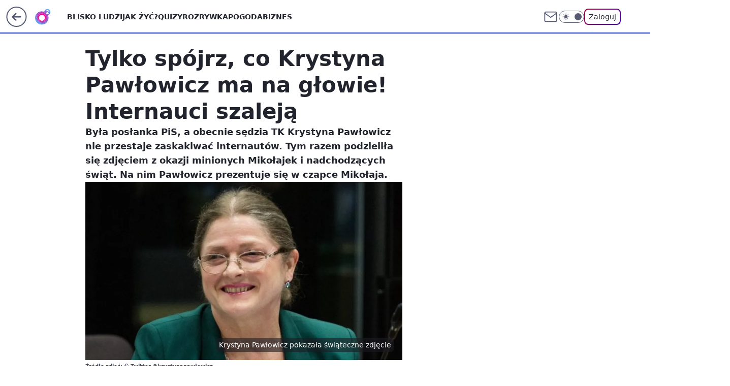

--- FILE ---
content_type: application/javascript
request_url: https://rek.www.wp.pl/gaf.js?rv=2&sn=o2_o2_pl&pvid=0963348829345ef91424&rekids=236060&phtml=www.o2.pl%2Finformacje%2Ftylko-spojrz-co-krystyna-pawlowicz-ma-na-glowie-internauci-szaleja-6714224285047488a&abtest=adtech%7CPRGM-1047%7CA%3Badtech%7CPU-335%7CB%3Badtech%7CPRG-3468%7CB%3Badtech%7CPRGM-1036%7CD%3Badtech%7CFP-76%7CA%3Badtech%7CPRGM-1356%7CA%3Badtech%7CPRGM-1419%7CB%3Badtech%7CPRGM-1589%7CB%3Badtech%7CPRGM-1576%7CA%3Badtech%7CPRGM-1443%7CA%3Badtech%7CPRGM-1587%7CD%3Badtech%7CPRGM-1615%7CA%3Badtech%7CPRGM-1215%7CC&PWA_adbd=0&darkmode=0&highLayout=0&layout=wide&navType=navigate&cdl=0&ctype=article&ciab=IAB12%2CIAB-v3-386%2CIAB11-4&cid=6714224285047488&csystem=ncr&cdate=2021-12-11&REKtagi=polska%3Bpolityka%3Bkrystyna_pawlowicz%3Bmikolajki&vw=1280&vh=720&p1=0&spin=d18not8d&bcv=2
body_size: 3671
content:
d18not8d({"spin":"d18not8d","bunch":236060,"context":{"dsa":false,"minor":false,"bidRequestId":"306f4f54-dabe-4fee-ad40-17ff2963b039","maConfig":{"timestamp":"2026-01-20T08:15:08.178Z"},"dfpConfig":{"timestamp":"2026-01-20T10:42:02.482Z"},"sda":[],"targeting":{"client":{},"server":{},"query":{"PWA_adbd":"0","REKtagi":"polska;polityka;krystyna_pawlowicz;mikolajki","abtest":"adtech|PRGM-1047|A;adtech|PU-335|B;adtech|PRG-3468|B;adtech|PRGM-1036|D;adtech|FP-76|A;adtech|PRGM-1356|A;adtech|PRGM-1419|B;adtech|PRGM-1589|B;adtech|PRGM-1576|A;adtech|PRGM-1443|A;adtech|PRGM-1587|D;adtech|PRGM-1615|A;adtech|PRGM-1215|C","bcv":"2","cdate":"2021-12-11","cdl":"0","ciab":"IAB12,IAB-v3-386,IAB11-4","cid":"6714224285047488","csystem":"ncr","ctype":"article","darkmode":"0","highLayout":"0","layout":"wide","navType":"navigate","p1":"0","phtml":"www.o2.pl/informacje/tylko-spojrz-co-krystyna-pawlowicz-ma-na-glowie-internauci-szaleja-6714224285047488a","pvid":"0963348829345ef91424","rekids":"236060","rv":"2","sn":"o2_o2_pl","spin":"d18not8d","vh":"720","vw":"1280"}},"directOnly":0,"geo":{"country":"840","region":"","city":""},"statid":"","mlId":"","rshsd":"18","isRobot":false,"curr":{"EUR":4.2279,"USD":3.6054,"CHF":4.5608,"GBP":4.8583},"rv":"2","status":{"advf":2,"ma":2,"ma_ads-bidder":2,"ma_cpv-bidder":2,"ma_high-cpm-bidder":2}},"slots":{"10":{"delivered":"","campaign":null,"dfpConfig":null},"11":{"delivered":"1","campaign":null,"dfpConfig":{"placement":"/89844762/Desktop_O2.pl_x11_art","roshash":"ADLO","ceil":100,"sizes":[[620,280],[336,280],[300,250]],"namedSizes":["fluid"],"div":"div-gpt-ad-x11-art","targeting":{"DFPHASH":"ADLO","emptygaf":"0"},"gfp":"ADLO"}},"12":{"delivered":"1","campaign":null,"dfpConfig":{"placement":"/89844762/Desktop_O2.pl_x12_art","roshash":"ADLO","ceil":100,"sizes":[[620,280],[336,280],[300,250]],"namedSizes":["fluid"],"div":"div-gpt-ad-x12-art","targeting":{"DFPHASH":"ADLO","emptygaf":"0"},"gfp":"ADLO"}},"13":{"delivered":"1","campaign":null,"dfpConfig":{"placement":"/89844762/Desktop_O2.pl_x13_art","roshash":"ADLO","ceil":100,"sizes":[[620,280],[336,280],[300,250]],"namedSizes":["fluid"],"div":"div-gpt-ad-x13-art","targeting":{"DFPHASH":"ADLO","emptygaf":"0"},"gfp":"ADLO"}},"14":{"delivered":"1","campaign":null,"dfpConfig":{"placement":"/89844762/Desktop_O2.pl_x14_art","roshash":"ADLO","ceil":100,"sizes":[[620,280],[336,280],[300,250]],"namedSizes":["fluid"],"div":"div-gpt-ad-x14-art","targeting":{"DFPHASH":"ADLO","emptygaf":"0"},"gfp":"ADLO"}},"15":{"delivered":"1","campaign":null,"dfpConfig":{"placement":"/89844762/Desktop_O2.pl_x15_art","roshash":"ADLO","ceil":100,"sizes":[[728,90],[970,300],[950,90],[980,120],[980,90],[970,150],[970,90],[970,250],[930,180],[950,200],[750,100],[970,66],[750,200],[960,90],[970,100],[750,300],[970,200],[950,300]],"namedSizes":["fluid"],"div":"div-gpt-ad-x15-art","targeting":{"DFPHASH":"ADLO","emptygaf":"0"},"gfp":"ADLO"}},"2":{"delivered":"1","campaign":null,"dfpConfig":{"placement":"/89844762/Desktop_O2.pl_x02","roshash":"BJMP","ceil":100,"sizes":[[970,300],[970,600],[750,300],[950,300],[980,600],[1920,870],[1200,600],[750,400],[960,640]],"namedSizes":["fluid"],"div":"div-gpt-ad-x02","targeting":{"DFPHASH":"BJMP","emptygaf":"0"},"gfp":"BJMP"}},"25":{"delivered":"1","campaign":null,"dfpConfig":{"placement":"/89844762/Desktop_O2.pl_x25_art","roshash":"ADLO","ceil":100,"sizes":[[620,280],[336,280],[300,250]],"namedSizes":["fluid"],"div":"div-gpt-ad-x25-art","targeting":{"DFPHASH":"ADLO","emptygaf":"0"},"gfp":"ADLO"}},"27":{"delivered":"1","campaign":null,"dfpConfig":{"placement":"/89844762/Desktop_O2.pl_x27_art","roshash":"ADLO","ceil":100,"sizes":[[160,600],[120,600]],"namedSizes":["fluid"],"div":"div-gpt-ad-x27-art","targeting":{"DFPHASH":"ADLO","emptygaf":"0"},"gfp":"ADLO"}},"3":{"delivered":"1","campaign":null,"dfpConfig":{"placement":"/89844762/Desktop_O2.pl_x03_art","roshash":"ADLO","ceil":100,"sizes":[[728,90],[970,300],[950,90],[980,120],[980,90],[970,150],[970,90],[970,250],[930,180],[950,200],[750,100],[970,66],[750,200],[960,90],[970,100],[750,300],[970,200],[950,300]],"namedSizes":["fluid"],"div":"div-gpt-ad-x03-art","targeting":{"DFPHASH":"ADLO","emptygaf":"0"},"gfp":"ADLO"}},"32":{"delivered":"1","campaign":null,"dfpConfig":{"placement":"/89844762/Desktop_O2.pl_x32_art","roshash":"ADLO","ceil":100,"sizes":[[620,280],[336,280],[300,250]],"namedSizes":["fluid"],"div":"div-gpt-ad-x32-art","targeting":{"DFPHASH":"ADLO","emptygaf":"0"},"gfp":"ADLO"}},"33":{"delivered":"1","campaign":null,"dfpConfig":{"placement":"/89844762/Desktop_O2.pl_x33_art","roshash":"ADLO","ceil":100,"sizes":[[620,280],[336,280],[300,250]],"namedSizes":["fluid"],"div":"div-gpt-ad-x33-art","targeting":{"DFPHASH":"ADLO","emptygaf":"0"},"gfp":"ADLO"}},"35":{"delivered":"1","campaign":null,"dfpConfig":{"placement":"/89844762/Desktop_O2.pl_x35_art","roshash":"ADLO","ceil":100,"sizes":[[300,600],[300,250]],"namedSizes":["fluid"],"div":"div-gpt-ad-x35-art","targeting":{"DFPHASH":"ADLO","emptygaf":"0"},"gfp":"ADLO"}},"36":{"lazy":1,"delivered":"1","campaign":{"id":"188982","capping":"PWAck=27120769\u0026PWAclt=720","adm":{"bunch":"236060","creations":[{"mod":"surveyNative","modConfig":{"accentColorAsPrimary":false,"border":"1px solid grey","footnote":"Wyniki ankiet pomagają nam ulepszać nasze produkty i produkty naszych Zaufanych Partnerów. Administratorem danych jest Wirtualna Polska Media S.A. Szczegółowe informacje na temat przetwarzania danych osobowych opisane są w \u003ca target=\"_blank\" href=\"https://holding.wp.pl/poufnosc\"\u003epolityce prywatności\u003c/a\u003e.","insideSlot":true,"maxWidth":300,"pages":[{"accentColorAsPrimary":false,"questions":[{"answers":[{"answerID":"yes","isOpen":false,"text":"tak"},{"answerID":"no","isOpen":false,"text":"nie"},{"answerID":"dontKnow","isOpen":false,"text":"nie wiem"}],"answersHorizontal":false,"confirmation":false,"questionID":"didYouSeeMailAd","required":true,"text":"Czy widziałeś(-aś) ostatnio reklamę Poczty WP?","type":"radio"}],"topImage":"https://pocztanh.wpcdn.pl/pocztanh/login/7.30.0/svg/wp/poczta-logo.svg"}],"popup":{"blendVisible":false,"position":"br"},"summary":[{"key":"Title","value":"Dziękujemy za odpowiedź!"},{"key":"Paragraph","value":"Twoja opinia jest dla nas ważna."}]},"showLabel":true,"trackers":{"click":[""],"cview":["//ma.wp.pl/ma.gif?clid=0d75fec0bdabe60e0af571ed047f75a2\u0026SN=o2_o2_pl\u0026pvid=0963348829345ef91424\u0026action=cvimp\u0026pg=www.o2.pl\u0026par=inver%3D2%26cur%3DPLN%26billing%3Dcpv%26pricingModel%3D-dP8I0RuQ82fJ9j2bSB3Tlc7mi7ZdUonutpeGfZL59Q%26partnerID%3D%26platform%3D8%26device%3DPERSONAL_COMPUTER%26userID%3D__UNKNOWN_TELL_US__%26seatFee%3DCdSCyK1f2DgrI7a2HLakwmtlhhup7erOCzAi5KrdzfU%26tpID%3D1405936%26client_id%3D38851%26order%3D202648%26sn%3Do2_o2_pl%26publisherID%3D308%26isDev%3Dfalse%26conversionValue%3D0%26ssp%3Dwp.pl%26bidReqID%3D306f4f54-dabe-4fee-ad40-17ff2963b039%26source%3DTG%26iabPageCategories%3D%26geo%3D840%253B%253B%26ip%3DVyMlWinSBf2e0Bs0qYq4RbZqJRPd-xs33n9OoBDzZko%26test%3D0%26iabSiteCategories%3D%26bidTimestamp%3D1769016138%26bidderID%3D11%26contentID%3D6714224285047488%26utility%3DolafE1LiqRD7hlQItgHbzar0ao-MfoVO1UAaQVrVeZofjMmy0IfDSLGPOK35ymxy%26medium%3Ddisplay%26domain%3Dwww.o2.pl%26slotID%3D036%26creationID%3D1477210%26targetDomain%3Dwp.pl%26workfID%3D188982%26ttl%3D1769102538%26slotSizeWxH%3D-1x-1%26seatID%3D0d75fec0bdabe60e0af571ed047f75a2%26org_id%3D25%26emission%3D3046324%26is_robot%3D0%26hBidPrice%3DADGJMPS%26hBudgetRate%3DADGJMPS%26rekid%3D236060%26editedTimestamp%3D1769007383%26is_adblock%3D0%26pvid%3D0963348829345ef91424"],"impression":["//ma.wp.pl/ma.gif?clid=0d75fec0bdabe60e0af571ed047f75a2\u0026SN=o2_o2_pl\u0026pvid=0963348829345ef91424\u0026action=delivery\u0026pg=www.o2.pl\u0026par=medium%3Ddisplay%26domain%3Dwww.o2.pl%26slotID%3D036%26creationID%3D1477210%26targetDomain%3Dwp.pl%26workfID%3D188982%26ttl%3D1769102538%26slotSizeWxH%3D-1x-1%26seatID%3D0d75fec0bdabe60e0af571ed047f75a2%26org_id%3D25%26emission%3D3046324%26is_robot%3D0%26hBidPrice%3DADGJMPS%26hBudgetRate%3DADGJMPS%26rekid%3D236060%26editedTimestamp%3D1769007383%26is_adblock%3D0%26pvid%3D0963348829345ef91424%26inver%3D2%26cur%3DPLN%26billing%3Dcpv%26pricingModel%3D-dP8I0RuQ82fJ9j2bSB3Tlc7mi7ZdUonutpeGfZL59Q%26partnerID%3D%26platform%3D8%26device%3DPERSONAL_COMPUTER%26userID%3D__UNKNOWN_TELL_US__%26seatFee%3DCdSCyK1f2DgrI7a2HLakwmtlhhup7erOCzAi5KrdzfU%26tpID%3D1405936%26client_id%3D38851%26order%3D202648%26sn%3Do2_o2_pl%26publisherID%3D308%26isDev%3Dfalse%26conversionValue%3D0%26ssp%3Dwp.pl%26bidReqID%3D306f4f54-dabe-4fee-ad40-17ff2963b039%26source%3DTG%26iabPageCategories%3D%26geo%3D840%253B%253B%26ip%3DVyMlWinSBf2e0Bs0qYq4RbZqJRPd-xs33n9OoBDzZko%26test%3D0%26iabSiteCategories%3D%26bidTimestamp%3D1769016138%26bidderID%3D11%26contentID%3D6714224285047488%26utility%3DolafE1LiqRD7hlQItgHbzar0ao-MfoVO1UAaQVrVeZofjMmy0IfDSLGPOK35ymxy"],"view":["//ma.wp.pl/ma.gif?clid=0d75fec0bdabe60e0af571ed047f75a2\u0026SN=o2_o2_pl\u0026pvid=0963348829345ef91424\u0026action=view\u0026pg=www.o2.pl\u0026par=geo%3D840%253B%253B%26ip%3DVyMlWinSBf2e0Bs0qYq4RbZqJRPd-xs33n9OoBDzZko%26test%3D0%26iabSiteCategories%3D%26bidTimestamp%3D1769016138%26bidderID%3D11%26contentID%3D6714224285047488%26utility%3DolafE1LiqRD7hlQItgHbzar0ao-MfoVO1UAaQVrVeZofjMmy0IfDSLGPOK35ymxy%26medium%3Ddisplay%26domain%3Dwww.o2.pl%26slotID%3D036%26creationID%3D1477210%26targetDomain%3Dwp.pl%26workfID%3D188982%26ttl%3D1769102538%26slotSizeWxH%3D-1x-1%26seatID%3D0d75fec0bdabe60e0af571ed047f75a2%26org_id%3D25%26emission%3D3046324%26is_robot%3D0%26hBidPrice%3DADGJMPS%26hBudgetRate%3DADGJMPS%26rekid%3D236060%26editedTimestamp%3D1769007383%26is_adblock%3D0%26pvid%3D0963348829345ef91424%26inver%3D2%26cur%3DPLN%26billing%3Dcpv%26pricingModel%3D-dP8I0RuQ82fJ9j2bSB3Tlc7mi7ZdUonutpeGfZL59Q%26partnerID%3D%26platform%3D8%26device%3DPERSONAL_COMPUTER%26userID%3D__UNKNOWN_TELL_US__%26seatFee%3DCdSCyK1f2DgrI7a2HLakwmtlhhup7erOCzAi5KrdzfU%26tpID%3D1405936%26client_id%3D38851%26order%3D202648%26sn%3Do2_o2_pl%26publisherID%3D308%26isDev%3Dfalse%26conversionValue%3D0%26ssp%3Dwp.pl%26bidReqID%3D306f4f54-dabe-4fee-ad40-17ff2963b039%26source%3DTG%26iabPageCategories%3D"]},"type":"mod"}],"redir":"https://ma.wp.pl/redirma?SN=o2_o2_pl\u0026pvid=0963348829345ef91424\u0026par=iabPageCategories%3D%26sn%3Do2_o2_pl%26slotID%3D036%26org_id%3D25%26pricingModel%3D-dP8I0RuQ82fJ9j2bSB3Tlc7mi7ZdUonutpeGfZL59Q%26publisherID%3D308%26ssp%3Dwp.pl%26utility%3DolafE1LiqRD7hlQItgHbzar0ao-MfoVO1UAaQVrVeZofjMmy0IfDSLGPOK35ymxy%26medium%3Ddisplay%26ttl%3D1769102538%26slotSizeWxH%3D-1x-1%26seatID%3D0d75fec0bdabe60e0af571ed047f75a2%26userID%3D__UNKNOWN_TELL_US__%26isDev%3Dfalse%26bidderID%3D11%26contentID%3D6714224285047488%26domain%3Dwww.o2.pl%26targetDomain%3Dwp.pl%26is_robot%3D0%26hBudgetRate%3DADGJMPS%26platform%3D8%26order%3D202648%26ip%3DVyMlWinSBf2e0Bs0qYq4RbZqJRPd-xs33n9OoBDzZko%26workfID%3D188982%26emission%3D3046324%26pvid%3D0963348829345ef91424%26billing%3Dcpv%26client_id%3D38851%26geo%3D840%253B%253B%26hBidPrice%3DADGJMPS%26rekid%3D236060%26editedTimestamp%3D1769007383%26inver%3D2%26cur%3DPLN%26source%3DTG%26iabSiteCategories%3D%26creationID%3D1477210%26partnerID%3D%26seatFee%3DCdSCyK1f2DgrI7a2HLakwmtlhhup7erOCzAi5KrdzfU%26bidTimestamp%3D1769016138%26is_adblock%3D0%26test%3D0%26device%3DPERSONAL_COMPUTER%26tpID%3D1405936%26conversionValue%3D0%26bidReqID%3D306f4f54-dabe-4fee-ad40-17ff2963b039\u0026url=","slot":"36"},"creative":{"Id":"1477210","provider":"ma_cpv-bidder","roshash":"ADGJ","height":-1,"width":-1,"touchpointId":"1405936","source":{"bidder":"cpv-bidder"}},"sellingModel":{"model":"CPV_INT"}},"dfpConfig":{"placement":"/89844762/Desktop_O2.pl_x36_art","roshash":"ADLO","ceil":100,"sizes":[[300,600],[300,250]],"namedSizes":["fluid"],"div":"div-gpt-ad-x36-art","targeting":{"DFPHASH":"ADLO","emptygaf":"0"},"gfp":"ADLO"}},"37":{"delivered":"1","campaign":null,"dfpConfig":{"placement":"/89844762/Desktop_O2.pl_x37_art","roshash":"ADLO","ceil":100,"sizes":[[300,600],[300,250]],"namedSizes":["fluid"],"div":"div-gpt-ad-x37-art","targeting":{"DFPHASH":"ADLO","emptygaf":"0"},"gfp":"ADLO"}},"40":{"delivered":"1","campaign":null,"dfpConfig":{"placement":"/89844762/Desktop_O2.pl_x40","roshash":"AFIL","ceil":100,"sizes":[[300,250]],"namedSizes":["fluid"],"div":"div-gpt-ad-x40","targeting":{"DFPHASH":"AFIL","emptygaf":"0"},"gfp":"AFIL"}},"5":{"delivered":"1","campaign":null,"dfpConfig":{"placement":"/89844762/Desktop_O2.pl_x05_art","roshash":"ADLO","ceil":100,"sizes":[[620,280],[336,280],[300,250]],"namedSizes":["fluid"],"div":"div-gpt-ad-x05-art","targeting":{"DFPHASH":"ADLO","emptygaf":"0"},"gfp":"ADLO"}},"50":{"delivered":"1","campaign":null,"dfpConfig":{"placement":"/89844762/Desktop_O2.pl_x50_art","roshash":"ADLO","ceil":100,"sizes":[[728,90],[970,300],[950,90],[980,120],[980,90],[970,150],[970,90],[970,250],[930,180],[950,200],[750,100],[970,66],[750,200],[960,90],[970,100],[750,300],[970,200],[950,300]],"namedSizes":["fluid"],"div":"div-gpt-ad-x50-art","targeting":{"DFPHASH":"ADLO","emptygaf":"0"},"gfp":"ADLO"}},"52":{"delivered":"1","campaign":null,"dfpConfig":{"placement":"/89844762/Desktop_O2.pl_x52_art","roshash":"ADLO","ceil":100,"sizes":[[300,250]],"namedSizes":["fluid"],"div":"div-gpt-ad-x52-art","targeting":{"DFPHASH":"ADLO","emptygaf":"0"},"gfp":"ADLO"}},"529":{"delivered":"1","campaign":null,"dfpConfig":{"placement":"/89844762/Desktop_O2.pl_x529","roshash":"ADLO","ceil":100,"sizes":[[300,250]],"namedSizes":["fluid"],"div":"div-gpt-ad-x529","targeting":{"DFPHASH":"ADLO","emptygaf":"0"},"gfp":"ADLO"}},"53":{"delivered":"1","campaign":null,"dfpConfig":{"placement":"/89844762/Desktop_O2.pl_x53_art","roshash":"ADLO","ceil":100,"sizes":[[728,90],[970,300],[950,90],[980,120],[980,90],[970,150],[970,600],[970,90],[970,250],[930,180],[950,200],[750,100],[970,66],[750,200],[960,90],[970,100],[750,300],[970,200],[940,600]],"namedSizes":["fluid"],"div":"div-gpt-ad-x53-art","targeting":{"DFPHASH":"ADLO","emptygaf":"0"},"gfp":"ADLO"}},"531":{"delivered":"1","campaign":null,"dfpConfig":{"placement":"/89844762/Desktop_O2.pl_x531","roshash":"ADLO","ceil":100,"sizes":[[300,250]],"namedSizes":["fluid"],"div":"div-gpt-ad-x531","targeting":{"DFPHASH":"ADLO","emptygaf":"0"},"gfp":"ADLO"}},"541":{"delivered":"1","campaign":null,"dfpConfig":{"placement":"/89844762/Desktop_O2.pl_x541_art","roshash":"ADLO","ceil":100,"sizes":[[300,600],[300,250]],"namedSizes":["fluid"],"div":"div-gpt-ad-x541-art","targeting":{"DFPHASH":"ADLO","emptygaf":"0"},"gfp":"ADLO"}},"59":{"delivered":"1","campaign":null,"dfpConfig":{"placement":"/89844762/Desktop_O2.pl_x59_art","roshash":"ADLO","ceil":100,"sizes":[[300,600],[300,250]],"namedSizes":["fluid"],"div":"div-gpt-ad-x59-art","targeting":{"DFPHASH":"ADLO","emptygaf":"0"},"gfp":"ADLO"}},"6":{"delivered":"","campaign":null,"dfpConfig":null},"61":{"delivered":"1","campaign":null,"dfpConfig":{"placement":"/89844762/Desktop_O2.pl_x61_art","roshash":"ADLO","ceil":100,"sizes":[[620,280],[336,280],[300,250]],"namedSizes":["fluid"],"div":"div-gpt-ad-x61-art","targeting":{"DFPHASH":"ADLO","emptygaf":"0"},"gfp":"ADLO"}},"62":{"delivered":"","campaign":null,"dfpConfig":null},"63":{"delivered":"","campaign":null,"dfpConfig":null},"67":{"delivered":"1","campaign":null,"dfpConfig":{"placement":"/89844762/Desktop_O2.pl_x67_art","roshash":"ADJM","ceil":100,"sizes":[[300,50]],"namedSizes":["fluid"],"div":"div-gpt-ad-x67-art","targeting":{"DFPHASH":"ADJM","emptygaf":"0"},"gfp":"ADJM"}},"70":{"delivered":"1","campaign":null,"dfpConfig":{"placement":"/89844762/Desktop_O2.pl_x70_art","roshash":"ADLO","ceil":100,"sizes":[[728,90],[970,300],[950,90],[980,120],[980,90],[970,150],[970,90],[970,250],[930,180],[950,200],[750,100],[970,66],[750,200],[960,90],[970,100],[750,300],[970,200],[950,300]],"namedSizes":["fluid"],"div":"div-gpt-ad-x70-art","targeting":{"DFPHASH":"ADLO","emptygaf":"0"},"gfp":"ADLO"}},"71":{"delivered":"1","campaign":null,"dfpConfig":{"placement":"/89844762/Desktop_O2.pl_x71_art","roshash":"ADLO","ceil":100,"sizes":[[300,600],[300,250]],"namedSizes":["fluid"],"div":"div-gpt-ad-x71-art","targeting":{"DFPHASH":"ADLO","emptygaf":"0"},"gfp":"ADLO"}},"72":{"delivered":"1","campaign":null,"dfpConfig":{"placement":"/89844762/Desktop_O2.pl_x72_art","roshash":"ADLO","ceil":100,"sizes":[[300,600],[300,250]],"namedSizes":["fluid"],"div":"div-gpt-ad-x72-art","targeting":{"DFPHASH":"ADLO","emptygaf":"0"},"gfp":"ADLO"}},"73":{"delivered":"1","campaign":null,"dfpConfig":{"placement":"/89844762/Desktop_O2.pl_x73_art","roshash":"ADLO","ceil":100,"sizes":[[300,600],[300,250]],"namedSizes":["fluid"],"div":"div-gpt-ad-x73-art","targeting":{"DFPHASH":"ADLO","emptygaf":"0"},"gfp":"ADLO"}},"74":{"delivered":"1","campaign":null,"dfpConfig":{"placement":"/89844762/Desktop_O2.pl_x74_art","roshash":"ADLO","ceil":100,"sizes":[[300,600],[300,250]],"namedSizes":["fluid"],"div":"div-gpt-ad-x74-art","targeting":{"DFPHASH":"ADLO","emptygaf":"0"},"gfp":"ADLO"}},"79":{"delivered":"1","campaign":null,"dfpConfig":{"placement":"/89844762/Desktop_O2.pl_x79_art","roshash":"ADLO","ceil":100,"sizes":[[300,600],[300,250]],"namedSizes":["fluid"],"div":"div-gpt-ad-x79-art","targeting":{"DFPHASH":"ADLO","emptygaf":"0"},"gfp":"ADLO"}},"8":{"delivered":"","campaign":null,"dfpConfig":null},"80":{"delivered":"1","campaign":null,"dfpConfig":{"placement":"/89844762/Desktop_O2.pl_x80_art","roshash":"ADLO","ceil":100,"sizes":[[1,1]],"namedSizes":["fluid"],"div":"div-gpt-ad-x80-art","isNative":1,"targeting":{"DFPHASH":"ADLO","emptygaf":"0"},"gfp":"ADLO"}},"81":{"delivered":"1","campaign":null,"dfpConfig":{"placement":"/89844762/Desktop_O2.pl_x81_art","roshash":"ADLO","ceil":100,"sizes":[[1,1]],"namedSizes":["fluid"],"div":"div-gpt-ad-x81-art","isNative":1,"targeting":{"DFPHASH":"ADLO","emptygaf":"0"},"gfp":"ADLO"}},"810":{"delivered":"","campaign":null,"dfpConfig":null},"811":{"delivered":"","campaign":null,"dfpConfig":null},"812":{"delivered":"","campaign":null,"dfpConfig":null},"813":{"delivered":"","campaign":null,"dfpConfig":null},"814":{"delivered":"","campaign":null,"dfpConfig":null},"815":{"delivered":"","campaign":null,"dfpConfig":null},"816":{"delivered":"","campaign":null,"dfpConfig":null},"817":{"delivered":"","campaign":null,"dfpConfig":null},"818":{"delivered":"","campaign":null,"dfpConfig":null},"819":{"delivered":"","campaign":null,"dfpConfig":null},"82":{"delivered":"1","campaign":null,"dfpConfig":{"placement":"/89844762/Desktop_O2.pl_x82_art","roshash":"ADLO","ceil":100,"sizes":[[1,1]],"namedSizes":["fluid"],"div":"div-gpt-ad-x82-art","isNative":1,"targeting":{"DFPHASH":"ADLO","emptygaf":"0"},"gfp":"ADLO"}},"826":{"delivered":"","campaign":null,"dfpConfig":null},"827":{"delivered":"","campaign":null,"dfpConfig":null},"828":{"delivered":"","campaign":null,"dfpConfig":null},"83":{"delivered":"1","campaign":null,"dfpConfig":{"placement":"/89844762/Desktop_O2.pl_x83_art","roshash":"ADLO","ceil":100,"sizes":[[1,1]],"namedSizes":["fluid"],"div":"div-gpt-ad-x83-art","isNative":1,"targeting":{"DFPHASH":"ADLO","emptygaf":"0"},"gfp":"ADLO"}},"89":{"delivered":"","campaign":null,"dfpConfig":null},"9":{"delivered":"1","campaign":null,"dfpConfig":{"placement":"/89844762/Desktop_O2.pl_x09","roshash":"AFIL","ceil":100,"sizes":[[728,90],[970,300],[950,90],[980,120],[980,90],[970,150],[970,90],[970,250],[930,180],[950,200],[750,100],[970,66],[750,200],[960,90],[970,100],[750,300],[970,200],[950,300]],"namedSizes":["fluid"],"div":"div-gpt-ad-x09","targeting":{"DFPHASH":"AFIL","emptygaf":"0"},"gfp":"AFIL"}},"90":{"delivered":"1","campaign":null,"dfpConfig":{"placement":"/89844762/Desktop_O2.pl_x90_art","roshash":"ADLO","ceil":100,"sizes":[[728,90],[970,300],[950,90],[980,120],[980,90],[970,150],[970,90],[970,250],[930,180],[950,200],[750,100],[970,66],[750,200],[960,90],[970,100],[750,300],[970,200],[950,300]],"namedSizes":["fluid"],"div":"div-gpt-ad-x90-art","targeting":{"DFPHASH":"ADLO","emptygaf":"0"},"gfp":"ADLO"}},"92":{"delivered":"1","campaign":null,"dfpConfig":{"placement":"/89844762/Desktop_O2.pl_x92_art","roshash":"ADLO","ceil":100,"sizes":[[300,250]],"namedSizes":["fluid"],"div":"div-gpt-ad-x92-art","targeting":{"DFPHASH":"ADLO","emptygaf":"0"},"gfp":"ADLO"}},"93":{"delivered":"1","campaign":null,"dfpConfig":{"placement":"/89844762/Desktop_O2.pl_x93_art","roshash":"ADLO","ceil":100,"sizes":[[300,600],[300,250]],"namedSizes":["fluid"],"div":"div-gpt-ad-x93-art","targeting":{"DFPHASH":"ADLO","emptygaf":"0"},"gfp":"ADLO"}},"94":{"delivered":"1","campaign":null,"dfpConfig":{"placement":"/89844762/Desktop_O2.pl_x94_art","roshash":"ADLO","ceil":100,"sizes":[[300,600],[300,250]],"namedSizes":["fluid"],"div":"div-gpt-ad-x94-art","targeting":{"DFPHASH":"ADLO","emptygaf":"0"},"gfp":"ADLO"}},"95":{"delivered":"1","campaign":null,"dfpConfig":{"placement":"/89844762/Desktop_O2.pl_x95_art","roshash":"ADLO","ceil":100,"sizes":[[300,600],[300,250]],"namedSizes":["fluid"],"div":"div-gpt-ad-x95-art","targeting":{"DFPHASH":"ADLO","emptygaf":"0"},"gfp":"ADLO"}},"99":{"delivered":"1","campaign":null,"dfpConfig":{"placement":"/89844762/Desktop_O2.pl_x99_art","roshash":"ADLO","ceil":100,"sizes":[[300,600],[300,250]],"namedSizes":["fluid"],"div":"div-gpt-ad-x99-art","targeting":{"DFPHASH":"ADLO","emptygaf":"0"},"gfp":"ADLO"}}},"bdd":{}});